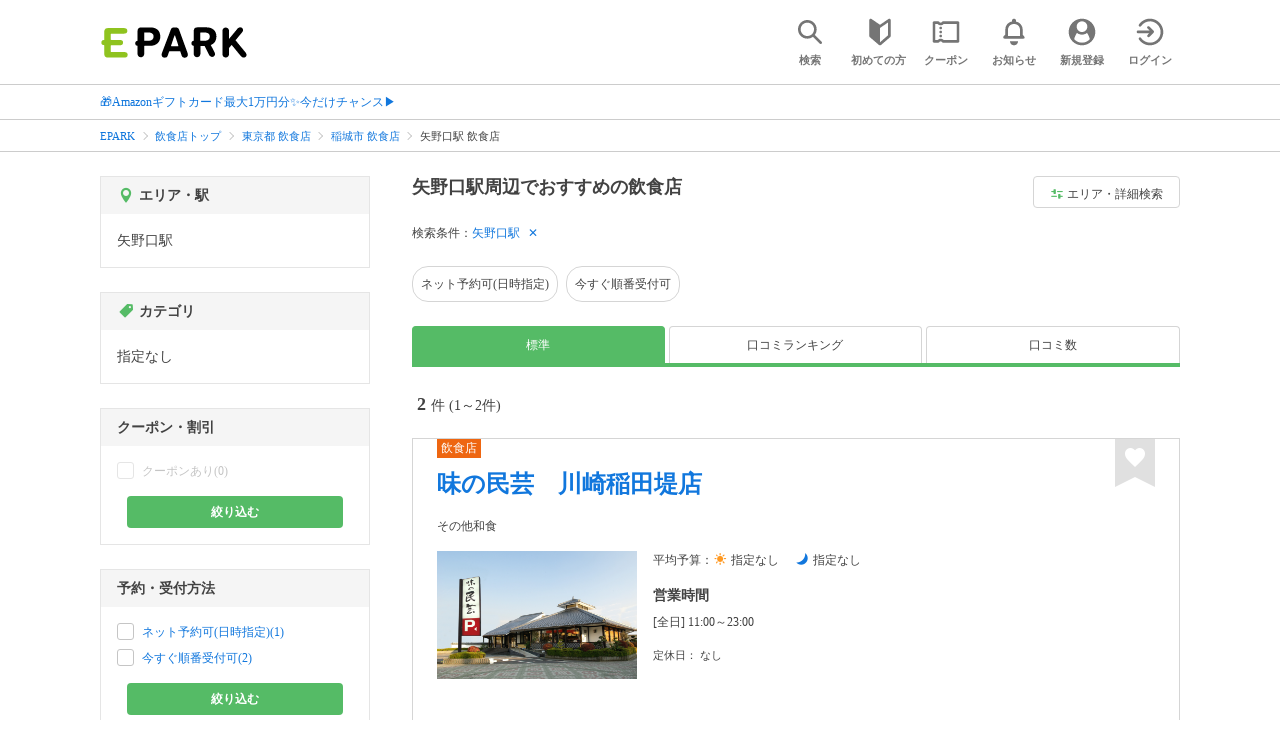

--- FILE ---
content_type: text/html; charset=UTF-8
request_url: https://epark.jp/v2auth/sso
body_size: 616
content:
https://v1-account.epark.jp/auth/sso?client_id=epark_faspa&redirect_uri=https%3A%2F%2Fepark.jp%2Fv2auth&state=pYgQXW3hni7NfQlVHiBF7tewqwsJddGuPhX41JS8